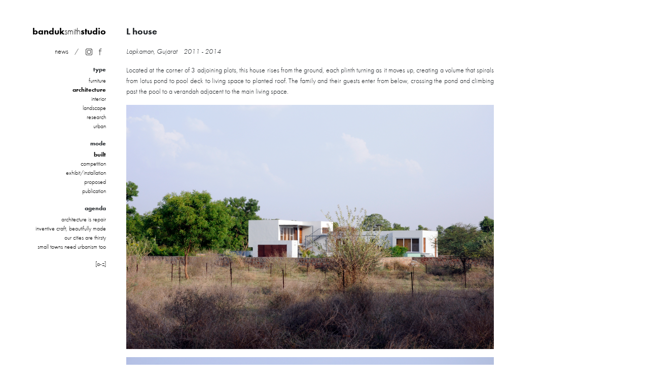

--- FILE ---
content_type: text/html; charset=utf-8
request_url: https://banduksmithstudio.in/project/l-house
body_size: 3084
content:
<!DOCTYPE html>
<html lang="en">
<head>
  <meta name="viewport" content="width=device-width, initial-scale=1, shrink-to-fit=no">
  <meta http-equiv="Content-Type" content="text/html; charset=utf-8" />
<link rel="shortcut icon" href="https://banduksmithstudio.in/sites/banduksmithstudio.in/themes/banduk3/favicon.ico" type="image/vnd.microsoft.icon" />
<meta name="description" content="Lapkaman, Gujarat 2011 - 2014 Located at the corner of 3 adjoining plots, this house rises from the ground, each plinth turning as it moves up, creating a volume that spirals from lotus pond to pool deck to living space to planted roof. The family and their guests enter from below, crossing the pond and climbing past the pool to a verandah adjacent to the main living space." />
<meta name="generator" content="Drupal 7 (https://www.drupal.org)" />
<link rel="canonical" href="https://banduksmithstudio.in/project/l-house" />
<link rel="shortlink" href="https://banduksmithstudio.in/node/69" />
  <title>L house | banduksmithstudio</title>
  <style type="text/css" media="all">
@import url("https://banduksmithstudio.in/modules/system/system.base.css?t4shsy");
@import url("https://banduksmithstudio.in/modules/system/system.menus.css?t4shsy");
@import url("https://banduksmithstudio.in/modules/system/system.messages.css?t4shsy");
@import url("https://banduksmithstudio.in/modules/system/system.theme.css?t4shsy");
</style>
<style type="text/css" media="all">
@import url("https://banduksmithstudio.in/modules/field/theme/field.css?t4shsy");
@import url("https://banduksmithstudio.in/modules/node/node.css?t4shsy");
@import url("https://banduksmithstudio.in/modules/user/user.css?t4shsy");
</style>
<link type="text/css" rel="stylesheet" href="https://banduksmithstudio.in/sites/all/modules/views/css/views.css?t4shsy" media="all" />
<link type="text/css" rel="stylesheet" href="https://banduksmithstudio.in/sites/all/modules/ckeditor/css/ckeditor.css?t4shsy" media="all" />
<link type="text/css" rel="stylesheet" href="https://banduksmithstudio.in/sites/all/modules/ctools/css/ctools.css?t4shsy" media="all" />
<link type="text/css" rel="stylesheet" href="https://fonts.googleapis.com/css?family=Roboto:400,700" media="all" />
<link type="text/css" rel="stylesheet" href="https://stackpath.bootstrapcdn.com/bootstrap/4.1.3/css/bootstrap.min.css" media="all" />
<link type="text/css" rel="stylesheet" href="https://use.typekit.net/zhb2bgf.css" media="all" />
<link type="text/css" rel="stylesheet" href="https://banduksmithstudio.in/sites/banduksmithstudio.in/themes/banduk3/css/style.css?t4shsy" media="all" />
</head>
<body>
    <div class="section " data-section-name="_main">
  <div class="page page-width d-flex">
    <div id="nav" class="sidebar collapse dont-collapse-md flex-fill text-right">
      <div class="inner sticky-top pt-md-5 pb-3">
        <div class="branding">
          <a href="/" class="title d-none d-md-block"><b>banduk</b>smith<b>studio</b></a>
          <div class="my-3 links">
            <a href="/about" class="d-md-none text-link ">about</a>
            <a href="/news" class="text-link ">news</a>
            <a href="https://www.instagram.com/banduksmithstudio/" class="icon ml-1 d-inline-block" target="_blank">
              <svg xmlns="http://www.w3.org/2000/svg" viewBox="0 0 480 480"><path d="M355.976 446.258H124.024a90.386 90.386 0 0 1-90.282-90.282V124.024a90.386 90.386 0 0 1 90.282-90.282h231.952a90.386 90.386 0 0 1 90.282 90.282v231.952a90.386 90.386 0 0 1-90.282 90.282zM124.024 57.913a66.185 66.185 0 0 0-66.111 66.111v231.952a66.185 66.185 0 0 0 66.111 66.111h231.952a66.185 66.185 0 0 0 66.111-66.111V124.024a66.185 66.185 0 0 0-66.111-66.111H124.024z"/><path d="M240 364.385A124.385 124.385 0 1 1 364.385 240 124.528 124.528 0 0 1 240 364.385zm0-224.6A100.215 100.215 0 1 0 340.215 240 100.327 100.327 0 0 0 240 139.785zM367.25 128.673a16.022 16.022 0 1 1 13.904-8.01 15.919 15.919 0 0 1-13.905 8.01z"/></svg>
            </a>
            <a href="https://www.facebook.com/banduksmithstudio" class="icon mx-1 d-inline-block" target="_blank">
              <svg xmlns="http://www.w3.org/2000/svg" viewBox="0 0 480 480"><path d="M232.387 115.731v42.007h92.304v23.767H232.94v264.753h-27.635V181.505h-53.062v-23.767h53.062V113.52q0-36.48 21.003-58.035 20.999-21.556 59.141-21.556a107.213 107.213 0 0 1 31.782 4.698q15.194 4.702 25.148 14.094l-11.054 21.004q-17.697-16.025-44.77-16.03-54.176 0-54.167 58.036z"/></svg>
            </a>
          </div>
        </div>
        <div class='filters mb-2'><div class='sub mt-3 mb-1'>type</div><a href='/#furniture' data-filter=furniture class='d-block ' data-filter='furniture'>furniture</a><a href='/#architecture' data-filter=architecture class='d-block active' data-filter='architecture'>architecture</a><a href='/#interior' data-filter=interior class='d-block ' data-filter='interior'>interior</a><a href='/#landscape' data-filter=landscape class='d-block ' data-filter='landscape'>landscape</a><a href='/#research' data-filter=research class='d-block ' data-filter='research'>research</a><a href='/#urban' data-filter=urban class='d-block ' data-filter='urban'>urban</a></div><div class='filters mb-2'><div class='sub mt-3 mb-1'>mode</div><a href='/#built' data-filter=built class='d-block active' data-filter='built'>built</a><a href='/#competition' data-filter=competition class='d-block ' data-filter='competition'>competition</a><a href='/#exhibit-installation' data-filter=exhibit-installation class='d-block ' data-filter='exhibit-installation'>exhibit/installation</a><a href='/#proposed' data-filter=proposed class='d-block ' data-filter='proposed'>proposed</a><a href='/#publication' data-filter=publication class='d-block ' data-filter='publication'>publication</a></div><div class='filters mb-2'><div class='sub mt-3 mb-1'>agenda</div><a href='/#architecture-is-repair' data-filter=architecture-is-repair class='d-block ' data-filter='architecture-is-repair'>architecture is repair</a><a href='/#inventive-craft-beautifully-made' data-filter=inventive-craft-beautifully-made class='d-block ' data-filter='inventive-craft-beautifully-made'>inventive craft, beautifully made</a><a href='/#our-cities-are-thirsty' data-filter=our-cities-are-thirsty class='d-block ' data-filter='our-cities-are-thirsty'>our cities are thirsty</a><a href='/#small-towns-need-urbanism-too' data-filter=small-towns-need-urbanism-too class='d-block ' data-filter='small-towns-need-urbanism-too'>small towns need urbanism too</a></div><a href="/az" class="d-block my-3">[a-z]</a>      </div>
    </div>

    <div class="main mt-md-5">
      <div class="mobile-nav is-sticky fixed-top d-md-none">
  <div class="inner my-1">
    <a href="/" class="title ml-3"><b>banduk</b>smith<b>studio</b></a>
    <a href="#" data-toggle="collapse" data-target=".sidebar" class="float-right mt-1 mr-3 text-yellow">☰</a>
  </div>
</div>
                <div class="full w-100 w-md-75">
    <div class="title mb-3 font-weight-bold">L house</div>
    <div class="body">
            <p><em>Lapkaman, Gujarat &nbsp; &nbsp;2011 - 2014&nbsp;</em></p>

<p>Located at the corner of 3 adjoining plots, this house rises from the ground, each plinth turning as it moves up, creating a volume that spirals from lotus pond to pool deck to living space to planted roof. The family and their guests enter from below, crossing the pond and climbing past the pool to a verandah adjacent to the main living space.</p>

    </div>
    
        <p><img alt="" class="img-fluid w-100" height="1360" src="/sites/banduksmithstudio.in/files/01_Lhouse.jpg" width="2048" /></p>
<p><img alt="" class="img-fluid w-100" height="1360" src="/sites/banduksmithstudio.in/files/07_Lhouse.jpg" width="2048" /></p>

  </div>
          </div>
  </div>
</div>

<div id="tabs"></div>  
  <script type="text/javascript" src="//ajax.googleapis.com/ajax/libs/jquery/1.11.2/jquery.min.js"></script>
<script type="text/javascript">
<!--//--><![CDATA[//><!--
window.jQuery || document.write("<script src='/sites/all/modules/jquery_update/replace/jquery/1.11/jquery.min.js'>\x3C/script>")
//--><!]]>
</script>
<script type="text/javascript">
<!--//--><![CDATA[//><!--
jQuery.migrateMute=true;jQuery.migrateTrace=false;
//--><!]]>
</script>
<script type="text/javascript" src="//code.jquery.com/jquery-migrate-1.4.1.min.js"></script>
<script type="text/javascript">
<!--//--><![CDATA[//><!--
window.jQuery && window.jQuery.migrateWarnings || document.write("<script src='/sites/all/modules/jquery_update/replace/jquery-migrate/1/jquery-migrate.min.js'>\x3C/script>")
//--><!]]>
</script>
<script type="text/javascript" src="https://banduksmithstudio.in/misc/jquery-extend-3.4.0.js?v=1.11.2"></script>
<script type="text/javascript" src="https://banduksmithstudio.in/misc/jquery-html-prefilter-3.5.0-backport.js?v=1.11.2"></script>
<script type="text/javascript" src="https://banduksmithstudio.in/misc/jquery.once.js?v=1.2"></script>
<script type="text/javascript" src="https://banduksmithstudio.in/misc/drupal.js?t4shsy"></script>
<script type="text/javascript" src="https://cdnjs.cloudflare.com/ajax/libs/jquery-hashchange/1.3/jquery.ba-hashchange.min.js"></script>
<script type="text/javascript" src="https://stackpath.bootstrapcdn.com/bootstrap/4.1.3/js/bootstrap.min.js"></script>
<script type="text/javascript" src="https://cdnjs.cloudflare.com/ajax/libs/popper.js/1.14.3/umd/popper.min.js"></script>
<script type="text/javascript" src="https://unpkg.com/isotope-layout@3/dist/isotope.pkgd.min.js"></script>
<script type="text/javascript" src="https://unpkg.com/imagesloaded@4/imagesloaded.pkgd.min.js"></script>
<script type="text/javascript" src="https://banduksmithstudio.in/sites/banduksmithstudio.in/themes/banduk3/js/script.js?t4shsy"></script>
<script type="text/javascript">
<!--//--><![CDATA[//><!--
jQuery.extend(Drupal.settings, {"basePath":"\/","pathPrefix":"","ajaxPageState":{"theme":"banduk3","theme_token":"-8_wtNL3rbSfw9tus71coxD1MwzlB2xLDKjECAyigHY","js":{"\/\/ajax.googleapis.com\/ajax\/libs\/jquery\/1.11.2\/jquery.min.js":1,"0":1,"1":1,"\/\/code.jquery.com\/jquery-migrate-1.4.1.min.js":1,"2":1,"misc\/jquery-extend-3.4.0.js":1,"misc\/jquery-html-prefilter-3.5.0-backport.js":1,"misc\/jquery.once.js":1,"misc\/drupal.js":1,"https:\/\/cdnjs.cloudflare.com\/ajax\/libs\/jquery-hashchange\/1.3\/jquery.ba-hashchange.min.js":1,"https:\/\/stackpath.bootstrapcdn.com\/bootstrap\/4.1.3\/js\/bootstrap.min.js":1,"https:\/\/cdnjs.cloudflare.com\/ajax\/libs\/popper.js\/1.14.3\/umd\/popper.min.js":1,"https:\/\/unpkg.com\/isotope-layout@3\/dist\/isotope.pkgd.min.js":1,"https:\/\/unpkg.com\/imagesloaded@4\/imagesloaded.pkgd.min.js":1,"sites\/banduksmithstudio.in\/themes\/banduk3\/js\/script.js":1},"css":{"modules\/system\/system.base.css":1,"modules\/system\/system.menus.css":1,"modules\/system\/system.messages.css":1,"modules\/system\/system.theme.css":1,"modules\/field\/theme\/field.css":1,"modules\/node\/node.css":1,"modules\/user\/user.css":1,"sites\/all\/modules\/views\/css\/views.css":1,"sites\/all\/modules\/ckeditor\/css\/ckeditor.css":1,"sites\/all\/modules\/ctools\/css\/ctools.css":1,"https:\/\/fonts.googleapis.com\/css?family=Roboto:400,700":1,"https:\/\/stackpath.bootstrapcdn.com\/bootstrap\/4.1.3\/css\/bootstrap.min.css":1,"https:\/\/use.typekit.net\/zhb2bgf.css":1,"sites\/banduksmithstudio.in\/themes\/banduk3\/css\/style.css":1}}});
//--><!]]>
</script>
<script defer src="https://static.cloudflareinsights.com/beacon.min.js/vcd15cbe7772f49c399c6a5babf22c1241717689176015" integrity="sha512-ZpsOmlRQV6y907TI0dKBHq9Md29nnaEIPlkf84rnaERnq6zvWvPUqr2ft8M1aS28oN72PdrCzSjY4U6VaAw1EQ==" data-cf-beacon='{"version":"2024.11.0","token":"efbb5e02ff27483b908076f24e1abf9e","r":1,"server_timing":{"name":{"cfCacheStatus":true,"cfEdge":true,"cfExtPri":true,"cfL4":true,"cfOrigin":true,"cfSpeedBrain":true},"location_startswith":null}}' crossorigin="anonymous"></script>
</body>
</html>


--- FILE ---
content_type: text/javascript
request_url: https://banduksmithstudio.in/sites/banduksmithstudio.in/themes/banduk3/js/script.js?t4shsy
body_size: 589
content:
!function(s){function e(e){var e="block"==s(e).css("display");return e}function o(){a=e(".breakpoint-check .xs"),n=e(".breakpoint-check .sm"),l=e(".breakpoint-check .md"),i=e(".breakpoint-check .lg"),d=e(".breakpoint-check .xl"),console.clear(),1==a&&(t="xs - <576px",console.log(t),s("body").removeClass("xs sm md lg xl").addClass("xs")),1==n&&(t="sm - ≥576px",console.log(t),s("body").removeClass("xs sm md lg xl").addClass("sm")),1==l&&(t="md - ≥768px",console.log(t),s("body").removeClass("xs sm md lg xl").addClass("md")),1==i&&(t="lg - ≥992px",console.log(t),s("body").removeClass("xs sm md lg xl").addClass("lg")),1==d&&(t="xl - ≥1200px",console.log(t),s("body").removeClass("xs sm md lg xl").addClass("xl"))}var a,n,l,i,d,t;s(document).ready(function(){s("body").append("<div style='display:none;' class='breakpoint-check'><span class='xs d-block d-sm-inline'></span><span class='sm d-sm-block d-md-inline'></span><span class='md d-md-block d-lg-inline'></span><span class='lg d-lg-block d-xl-inline'></span><span class='xl d-xl-block'></span></div>"),o()}),s(window).resize(function(){o()}),s(function(){var e=s(".grid"),o=(s(".front"),""),n=function(n){e.imagesLoaded(function(){var s="year",o="."+n,l="";""==n?(a&&(s="original-order"),o='*:not(".summary")'):l=".infobox"+o,e.isotope({filter:o})}),e.one("layoutComplete",function(){s(".filters a").removeClass("active"),""!==n&&(s('.filters a[data-filter="'+n+'"]').addClass("active"),a||s.scrollify.update(),s(window).scrollTop(s("#banner").height())),s(".sidebar").hasClass("show")&&a&&s(".sidebar").collapse("hide"),o=n})};if(s("#banner").length){$window=s(window),$bg=s(".swiper-slide img"),ratio=$bg.width(),$window.hashchange(function(){o=location.hash.replace("#",""),n(o)}).hashchange();new Swiper(".swiper-container",{loop:!0,preloadImages:!1,slidesPerView:"auto",centeredSlides:!0,lazy:!0});s(".filters a").click(function(e){e.preventDefault(),n(s(this).hasClass("active")?"":s(this).data("filter"))}),s("#banner .icon, #banner .title").click(function(){s.scrollify.next()}),$window.load(function(){})}s(".grid").length>0&&s.each(e,function(){var e=s(this);e.imagesLoaded(function(){e.removeClass("images-not-loaded").isotope({originLeft:1!=s("#banner").length,itemSelector:".grid--item",percentPosition:!0,layoutMode:a?"vertical":"masonry",masonry:{columnWidth:".grid--sizer"}})})}),s(".sections a").click(function(){$link=s(this),$target=s("[name="+s(this).data("section")+"]"),s("html,body").animate({scrollTop:$target.offset().top-46},1e3,function(){s(".sections a").removeClass("active"),$link.addClass("active")})}),s(".sidebar").on("show.bs.collapse",function(){s("body").addClass("modal-open")}),s(".sidebar").on("hide.bs.collapse",function(){s("body").removeClass("modal-open")})})}(jQuery);